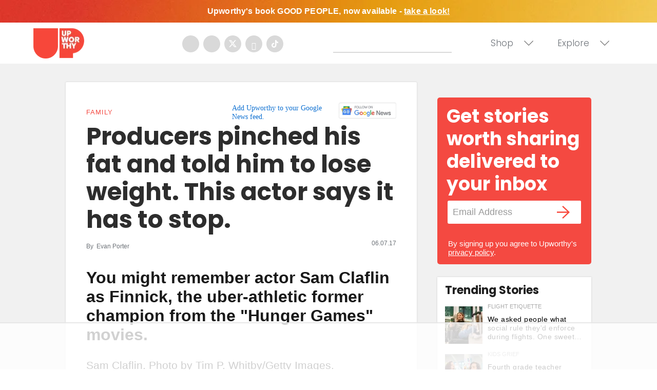

--- FILE ---
content_type: text/html
request_url: https://api.intentiq.com/profiles_engine/ProfilesEngineServlet?at=39&mi=10&dpi=743264634&pt=17&dpn=1&iiqidtype=2&iiqpcid=943c56e4-f2ab-4e78-aac1-2e35724a2ed1&iiqpciddate=1761957615963&pcid=943c56e4-f2ab-4e78-aac1-2e35724a2ed1&idtype=3&gdpr=0&japs=false&jaesc=0&jafc=0&jaensc=0&jsver=0.29&testGroup=U&source=pbjs&vrref=https%3A%2F%2Fwww.upworthy.com
body_size: 55
content:
{"abPercentage":95,"adt":1,"ct":2,"isOptedOut":false,"data":{"eids":[]},"dbsaved":"false","ls":false,"cttl":86400000,"abTestUuid":"943c56e4-f2ab-4e78-aac1-2e35724a2ed1","tc":9,"sid":-386099273}

--- FILE ---
content_type: text/plain
request_url: https://rtb.openx.net/openrtbb/prebidjs
body_size: -223
content:
{"id":"64e5f957-1bca-4288-aef4-61e4312b05f5","nbr":0}

--- FILE ---
content_type: text/plain
request_url: https://rtb.openx.net/openrtbb/prebidjs
body_size: -83
content:
{"id":"ff03dcec-c118-47da-a4bb-8017479b4de8","nbr":0}

--- FILE ---
content_type: text/plain
request_url: https://rtb.openx.net/openrtbb/prebidjs
body_size: -223
content:
{"id":"14fa9408-5a5e-4871-a5dc-4db8f7796233","nbr":0}

--- FILE ---
content_type: text/plain; charset=UTF-8
request_url: https://at.teads.tv/fpc?analytics_tag_id=PUB_17002&tfpvi=&gdpr_consent=&gdpr_status=22&gdpr_reason=220&ccpa_consent=&sv=prebid-v1
body_size: 56
content:
YWJkNGVkZTEtN2VjYy00MTdjLWFmNzgtZjcxODYzOTA1MTQ5Iy0yLTM=

--- FILE ---
content_type: text/plain; charset=utf-8
request_url: https://ads.adthrive.com/http-api/cv2
body_size: 3480
content:
{"om":["06f05oh6","0b0m8l4f","0gz5y988","0suf8zrz","1029_m485lx96","1029_ohropz7t","1029_twc8ver8","1029_vqcpl9mo","1034_5057056","11142692","11509227","11803373","1185:1609948184","11896988","11995501","12001840","12012110","12017760","120y4dee","12aqdixo","168ibv1u","176_CR52092958","17_23391302","17_24683312","17_24696332","1986:681102606","1986:681102623","1ii7evv7","1t5itjys","1tdy145g","1yn3kfo8","206_514641","206_518119","206_524012","2132:40048602","2132:43966086","21_dwxye2sy","21_q121lgnf","21_tdosydzp","2307:4a8694yb","2307:4hfpibvx","2307:4ybbgsqx","2307:5d7oxlyd","2307:7hkkj3pb","2307:89q6o766","2307:b5013qaf","2307:bbi4km2o","2307:bdd0ptam","2307:c05npbch","2307:cdcl7eox","2307:ez29onn0","2307:h506xipl","2307:kh2zg7kw","2307:m3i0vxvt","2307:mu2r5ibd","2307:otosmymz","2307:rmccapeb","2307:tcbg7z54","2307:wua1qxd4","2409_15064_70_82546339","2409_25495_176_CR52092919","2409_25495_176_CR52092920","2409_25495_176_CR52092923","2409_25495_176_CR52092954","2409_25495_176_CR52092958","2409_25495_176_CR52092959","25","25442385","25_53v6aquw","25_yi6qlg3p","262594","2662_193893_T25296280","26m8vsua","2715_9888_262594","2715_9888_511232","2715_9888_511237","2715_9888_524012","28587142","29257601","2ffkihbg","2lmjlfhx","2xu9ksr7","308_123846","308_123873","308_123914","31810016","32661403","33605403","3490:CR52092954","3490:CR52092958","3490:CR52092959","3490:CR52133976","3658_104709_4qa1o6cn","3658_134479_7hacswn6","3658_15113_T25399707","3658_15113_T25402273","3658_151356_jeamn88h","3658_151643_4oi1ch8o","3658_151643_T24847924","3658_151643_f18cad75","3658_151643_hk2nsy6j","3658_151643_kjq0lnk5","3658_151643_spv5lpyq","3658_151643_wfqgu54f","3658_151643_z0xpfdyt","3658_15173_o7uhby5y","3658_15184_tgdyfoa7","3658_15761_ekv63n6v","3658_15936_5d7oxlyd","3658_175625_4hfpibvx","3658_18159_q121lgnf","3658_201775_bbi4km2o","3658_209515_03501psp","3658_210546_u4s83nap","3658_215937_T25163707","3658_216697_jg3i96z4","3658_240637_0htnz7sw","3658_240637_mdm0jvsm","3658_240637_o2pr35pd","3658_240637_rpji53x6","3658_24589_m2yzt7ic","3658_24589_ueetthjh","3658_26587_T22553531","3658_582283_xe7etvhg","3658_592816_cdcl7eox","3658_592816_tdosydzp","3658_601331_T25059846","3658_87799_vqb6u87o","38557829","38557841","38644992","3LMBEkP-wis","3_16_687211391","3_16_687690734","3luwd9rb","3n588bx4","3oe9gaie","3pt7z2t1","4114:sinclair-108345","47127282","4hfpibvx","4k7inceh","4o9ygioj","4oi1ch8o","4uapbrmu","4ybbgsqx","50485085","50585360","510762","511231","511232","511233","511237","514641","518119","523_354_660e5fec0c47f653c6684fd5","523_354_68c8fb166dd55d7071cc8997","524012","531288","531292","53lpjzd7","53v6aquw","54779847","54779856","54779873","5510:bltzw925","5510:kz6zmwva","5510:ms9nn2og","55221385","5563_66529_OADD2.10239396342615_1909PEK72LKY4QYKO","55693391","55693417","55826909","558_93_67145rd2","558_93_6k0mif1c","558_93_7b4jmwq5","558_93_a0a168tj","558_93_cxlr5k28","558_93_ri68kvpr","558_93_u3i8n6ef","558_93_xe7etvhg","55965333","56427447","56773753","5700:648470192","57173285","57l8oy8j","58240252","58240417","5d7oxlyd","5f7yg5z8","5fgdamm3","5uf0zwne","603485497","60884318","60884327","60908339","61259849","61259888","61259903","61259904","61259906","61285225","61287594","61365753","614106253","614106256","614106261","614106263","61444664","61462921","61595094","61714177","61792758","618725620","618725623","61905462","61941046","621536714","6365_61796_776640335651","636910768489","645238464","652132698","654775662","654775707","656194172","659713728691","675186848","678188409","678188433","679991959","680000459","680597458938","680682964","680_99480_676069573","681097093","681102606","681102614","681102619","681102623","699657067412","6ln7tgaq","6r40j6vk","70_83147202","7255_121665_catalina-73780","7255_121665_catalina-73781","7255_121665_dsp-330138","7255_121665_dtech-6985","757061680926","7618517","771594852935","7757673","776552203834","776553017200","776553037141","776553072868","776553134062","776637821279","776640315353","776640335651","7951227","7957145","7957149","7963682","7969_149355_23045791","7972225","7981013","7981056","7981058","7981066","7981075","7995496","7995497","7995616","7997102","7997530","7ecjlsu3","7n312zup","7octzu45","7tknqcu9","8002122","8002886","8003811","8003827","8003964","8008533","8018152","8023226","81128245","81783861","81783862","81783864","82465426","83554301","83554325","83554430","83554441","83813336","8382397w","8cq5kvvg","8dm8o6v0","8ecmolo3","8l6aismx","8ulkipfz","97gkbuew","97tc94in","9sg0vgdl","a0a168tj","ads8823i","axih760r","bbi4km2o","bcklplfx","bgyx4haw","bkvv14oq","bltzw925","bncmk4g0","c7rcud6r","catalina-73780","catalina-73781","catalina-73782","cdcl7eox","cr-9cqtxm4u0arhx5","cr-9cqtxm4u0crhx5","cr-9cqtxm4u16rhx5","cr-9cqtxm4u28rhwz","cr-9cqtxm4ux9rhwz","cr-9cqtxm4ux9rhx5","cr-9cqtxm4uxarhwz","cr-9cqtxm4uxbrhwz","cr-9cqtxm4uxbrhx5","cr-9cqtxm4uxcrhwz","cr-9cqtxm4uxcrhx5","cr-hbx00i4u2lrgv2","cr-xu2n3to6u9vd","d4nn49ub","dtech-6858","dtech-6984","dtech-6985","dtech-6986","dtech-6996","dwxye2sy","ec7222fy","ee6v10mo","eqsggnxj","ex9duqxh","f18cad75","f25y2c9v","flgb97td","flnswssb","g2ua3qul","gzti6ljq","h55pwjwr","h7eught8","hk2nsy6j","iedkf5sn","imbmj4du","iv075zbz","jb75l2ds","jbv020qs","je0f50j1","jeamn88h","jg3i96z4","kf4pgk8u","kh2zg7kw","kjq0lnk5","km7ezv5i","kz6zmwva","lmbqv33z","lu9c22l0","m2yzt7ic","m3i0vxvt","m3jb38o7","mc0x1uap","mdm0jvsm","ms9nn2og","mz1h6l9z","nvcpodnq","o2pr35pd","oj4t4l02","opq33kfx","p76csjg8","pek2ovv0","phjclpec","pl7p51ln","pqn44nv6","psrn0dap","putxgaxx","q121lgnf","qb2h9md7","qkbrxuaq","qqdvsvih","qs7tjg76","qwlgx26f","qzfva8bj","r1rjcvrd","r9lj2in3","ra0u0u4h","ralux098","rb0nsj92","ri68kvpr","rim3i7wd","rmccapeb","rpb2womd","rpji53x6","s889gfki","sjjqrcrc","spv5lpyq","tcbg7z54","tdosydzp","tgdyfoa7","tjfzx0kp","tpbsd3zs","u2hc0y41","u3i8n6ef","u4s83nap","u7l3uryy","ueetthjh","v5stxne2","vfbcxwck","vqb6u87o","w7pfjxy4","wfqgu54f","wk7ounrj","wwxdqtv6","xbo6pjmp","xe7etvhg","xfs99vfh","xl5d0l4j","xpmadodl","y04tcf4d","yu3nw2pc","z65hue5p","zb6f7osj","zvdz58bk"],"pmp":[],"adomains":["1md.org","a4g.com","about.bugmd.com","acelauncher.com","adameve.com","adelion.com","adp3.net","advenuedsp.com","aibidauction.com","aibidsrv.com","akusoli.com","allofmpls.org","arkeero.net","ato.mx","avazutracking.net","avid-ad-server.com","avid-adserver.com","avidadserver.com","aztracking.net","bc-sys.com","bcc-ads.com","bidderrtb.com","bidscube.com","bizzclick.com","bkserving.com","bksn.se","brightmountainads.com","bucksense.io","bugmd.com","ca.iqos.com","capitaloneshopping.com","cdn.dsptr.com","clarifion.com","cotosen.com","cs.money","cwkuki.com","dallasnews.com","dcntr-ads.com","decenterads.com","derila-ergo.com","dhgate.com","dhs.gov","digitaladsystems.com","displate.com","doyour.bid","dspbox.io","envisionx.co","ezmob.com","fmlabsonline.com","g123.jp","g2trk.com","gadmobe.com","getbugmd.com","goodtoknowthis.com","gov.il","guard.io","hero-wars.com","holts.com","howto5.io","ice.gov","imprdom.com","justanswer.com","liverrenew.com","longhornsnuff.com","lovehoney.com","lowerjointpain.com","lymphsystemsupport.com","media-servers.net","medimops.de","miniretornaveis.com","mobuppsrtb.com","motionspots.com","mygrizzly.com","myrocky.ca","national-lottery.co.uk","nbliver360.com","ndc.ajillionmax.com","niutux.com","nordicspirit.co.uk","notify.nuviad.com","notify.oxonux.com","own-imp.vrtzads.com","paperela.com","parasiterelief.com","peta.org","pfm.ninja","pixel.metanetwork.mobi","pixel.valo.ai","plannedparenthood.org","plf1.net","plt7.com","pltfrm.click","printwithwave.co","privacymodeweb.com","rangeusa.com","readywind.com","reklambids.com","ri.psdwc.com","rtb-adeclipse.io","rtb-direct.com","rtb.adx1.com","rtb.kds.media","rtb.reklambid.com","rtb.reklamdsp.com","rtb.rklmstr.com","rtbadtrading.com","rtbsbengine.com","rtbtradein.com","saba.com.mx","securevid.co","servedby.revive-adserver.net","shift.com","smrt-view.com","swissklip.com","taboola.com","tel-aviv.gov.il","temu.com","theoceanac.com","track-bid.com","trackingintegral.com","trading-rtbg.com","trkbid.com","truthfinder.com","unoadsrv.com","usconcealedcarry.com","uuidksinc.net","vabilitytech.com","vashoot.com","vegogarden.com","viewtemplates.com","votervoice.net","vuse.com","waardex.com","wapstart.ru","wdc.go2trk.com","weareplannedparenthood.org","webtradingspot.com","xapads.com","xiaflex.com","yourchamilia.com"]}

--- FILE ---
content_type: text/plain
request_url: https://rtb.openx.net/openrtbb/prebidjs
body_size: -223
content:
{"id":"44ec0342-b90e-4cc0-875d-be0f03d9603c","nbr":0}

--- FILE ---
content_type: text/plain
request_url: https://rtb.openx.net/openrtbb/prebidjs
body_size: -223
content:
{"id":"e919bb01-cfa5-47d1-8dc7-01eaaa483b76","nbr":0}